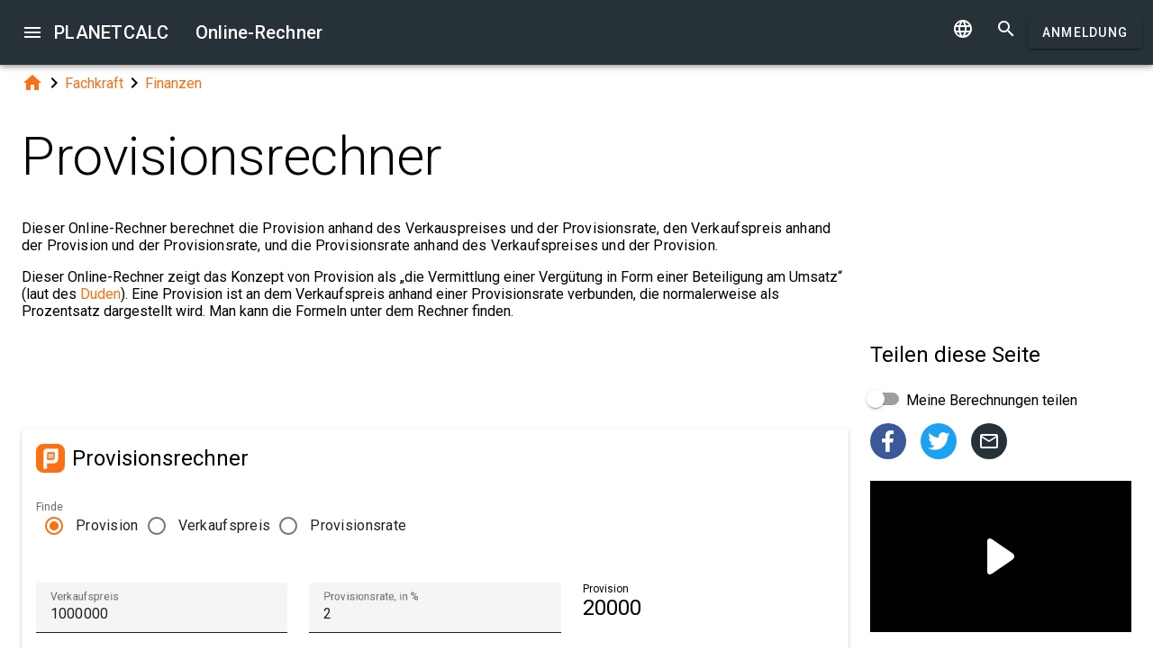

--- FILE ---
content_type: text/html; charset=UTF-8
request_url: https://de.planetcalc.com/8130/
body_size: 9383
content:
<!doctype html><html lang="de">
<head>

	<meta charset="utf-8">
	<meta name="viewport" content="width=device-width, initial-scale=1.0">
	<link rel="preload" href="/font/pc-icons.woff2?t=2f4187228ca956c693a7216e80d6ea51" as="font" type="font/woff2" crossorigin/>
	<link rel="preconnect" href="https://fonts.gstatic.com" crossorigin/>
	<link href="https://fonts.googleapis.com/css?family=Roboto:300,400,500" rel="stylesheet">
	<link rel="preconnect" href="https://ajax.googleapis.com" crossorigin/>
	<link rel="icon" href="/favicon.svg" type="image/svg+xml">
<link rel="stylesheet" href="/style/min/planetcalc_common_3769.css">
<script async src="https://cdn.fuseplatform.net/publift/tags/2/3228/fuse.js"></script>

<meta name="keywords" content="#Provision, #Verkauf, Finanzen, Leben, Provision, Rate, Verkaufspreis"/><meta name="description" content=" Dieser Online-Rechner berechnet die Provision anhand des Verkauspreises und der Provisionsrate, den Verkaufspreis anhand der Provision und der Provisionsrate, und die Provisionsrate anhand des Verkaufspreises und der Provision."/><meta name="author" content="Timur : Mitglied von Planetcalc"/><meta name="generator" content="Planetcalc"/><link rel="canonical" href="https://de.planetcalc.com/8130/" /><style media="all">
body {  min-height:100% }
h1 { font-size: 3.75rem; line-height: 3.75rem; }
img.pc-math { vertical-align:middle;max-width: 100%; height: auto; }
.social-float {
	position: absolute;
	margin-left: auto;
	margin-right: auto;
	left: 0;
	right: 0;
	width: 350px;
    	height: 400px;
    	background: white;
	box-shadow: 0 0 10px rgba(0,0,0,0.5);
	z-index: 100;
}
td.comment_created {
    border-bottom: 0 !important;
    padding-bottom: 0 !important;
}
td.message {
	padding-top:0 !important;
}

#main_div { padding:0 }
.f_ {
	margin-top:0;
	line-height: normal;
}

	#request_status { width:900px; }
	.modal-body {  max-height: 800px;}
.sofia {
	margin:8px auto;
	text-align:center;
}
.right-ads { margin:16px 0; }
.v5 {
	background-color:#fafafa;
}
.card-authors { padding:0 1.5em 1.5em 1.5em; }

.author-date {
	padding:16px 0;
}
.author-date i {
	padding-right:8px;
}
.author-date a {
	padding-right:32px;
}
#comments {
	margin-top:32px;
}
#comments .t9 {
	margin-top:0;
}
.ads-inline {
    text-align: center;
}
.embed-form {
	margin-bottom:16px;
}

div.social a.oc { margin-right:16px }
div.social { margin: 16px 0; }
div.social h4 { margin-bottom:0 }
.share-url-text { margin:16px 0 }
.share-mode { margin-bottom: 16px; }
.share-url-text div { width:100% }
.similar-calc ul {  padding:0; }
.similar-calc ul li { padding:0 0 16px 16px; display: inline-block; }
#bottom-right-card { position: -webkit-sticky; position:sticky; top: 80px; }
#publift_hrec_1{min-height:250px}#publift_hrec_2{min-height:250px}#publift_mrec_1{min-height:250px}#publift_vrec_1{min-height:600px}#publift_footer{min-height:250px}
@media (min-width:480px){#publift_hrec_1{min-height:60px}}
@media (min-width:768px){#publift_hrec_1{min-height:90px}}</style>
<title>Online-Rechner: Provisionsrechner</title>
</head>
<body id="ui_viewer" class="y1 viewer">
<div id="main_menu" class="nc w0 g1" tabindex="-1"><ul class="z0"  role="menu" aria-hidden="true"><li class="a1" role="menuitem" tabindex="0" onclick="document.location.href='\/all\/';"><span class="y0"><i class="material-icons">&#xe5c3;</i></span><span class="b1">Alle Online-Rechner</span></li><li class="a1" role="menuitem" tabindex="-1" onclick="document.location.href='\/personal\/requests\/new\/';"><span class="y0"><i class="material-icons">&#xe90f;</i></span><span class="b1">Einen Rechner anfordern</span></li><li class="a1" role="menuitem" tabindex="-1" onclick="document.location.href='\/todo\/translationtask\/?id[]=8130\u0026from=de';"><span class="y0"><i class="material-icons">&#xe894;</i></span><span class="b1">Übersetzung</span></li></ul></div><div class="m1 q7 kb"><div class="q1"><div class="r1 s1 mdc-toolbar__section--shrink-to-fit" ><a class="material-icons n1" id="btn_main_menu" href="#">&#xe5d2;</a><a href="/" class="u1 nb" title="Online-Rechner"><h2 class="u1">PLANETCALC <span class="cc kc">Online-Rechner</span></h2></a></div><div class="r1 t1" ><a id="btn_change_language_menu" class="material-icons cc n1" href="#">&#xe894;</a><a class="material-icons n1" href="/search/">&#xe8b6;</a><a href="/personal/" class="cc ob c2 g2" id="planetcalc_login">Anmeldung</a></div></div><div style="min-height:0;"><div id="change_language_menu" class="nc w0 g1" tabindex="0"><ul class="z0"  role="menu" aria-hidden="true"><li id="change_language_de" class="a1 f1" role="menuitem" tabindex="0"><span class="y0"><i class="material-icons">&#xe5ca;</i></span><span class="b1">Deutsch</span></li><li id="change_language_en" class="a1" role="menuitem" tabindex="-1" onclick="document.location.href='https:\/\/planetcalc.com\/8130\/?language_select=en';"><span class="y0"><i class="material-icons"> </i></span><span class="b1">English</span></li><li id="change_language_es" class="a1" role="menuitem" tabindex="-1" onclick="document.location.href='https:\/\/es.planetcalc.com\/8130\/?language_select=es';"><span class="y0"><i class="material-icons"> </i></span><span class="b1">Español</span></li><li id="change_language_pt" class="a1" role="menuitem" tabindex="-1" onclick="document.location.href='https:\/\/pt.planetcalc.com\/8130\/?language_select=pt';"><span class="y0"><i class="material-icons"> </i></span><span class="b1">Português</span></li><li id="change_language_ru" class="a1" role="menuitem" tabindex="-1" onclick="document.location.href='https:\/\/planetcalc.ru\/8130\/?language_select=ru';"><span class="y0"><i class="material-icons"> </i></span><span class="b1">Русский</span></li><li id="change_language_zh" class="a1" role="menuitem" tabindex="-1" onclick="document.location.href='https:\/\/zh.planetcalc.com\/8130\/?language_select=zh';"><span class="y0"><i class="material-icons"> </i></span><span class="b1">中文</span></li><li id="change_language_fr" class="a1" role="menuitem" tabindex="-1" onclick="document.location.href='https:\/\/fr.planetcalc.com\/8130\/?language_select=fr';"><span class="y0"><i class="material-icons"> </i></span><span class="b1">Français</span></li></ul></div></div></div><div id="main_div" class="jb">  
	<div class="v_"> 
	<div class="w_"> 
<div class="main-column x_ g0" id="left-block"><div class="qb"><a class="material-icons" href="/">&#xe88a;</a><i class="material-icons">&#xe5cc;</i><a href="/search/?tag=8901">Fachkraft</a><i class="material-icons">&#xe5cc;</i><a href="/search/?tag=8937">Finanzen</a></div><header><h1>Provisionsrechner</h1><p class="f_">Dieser Online-Rechner berechnet die Provision anhand des Verkauspreises und der Provisionsrate, den Verkaufspreis anhand der Provision und der Provisionsrate, und die Provisionsrate anhand des Verkaufspreises und der Provision.</p><div></div></header><script>
document.addEventListener("DOMContentLoaded",function() {
	var f = new FormatterTimeSpan();
	$('.nav-created').text(function ( i,t ) { return f.Format(t);});
});
</script>
<div class="article"><div class="article_body"><p>Dieser Online-Rechner zeigt das Konzept von Provision als „die Vermittlung einer Vergütung in Form einer Beteiligung am Umsatz“ (laut des <a href="https://www.duden.de/rechtschreibung/Provision"  rel="nofollow">Duden</a>). Eine Provision ist an dem Verkaufspreis anhand einer Provisionsrate verbunden, die normalerweise als Prozentsatz dargestellt wird. Man kann die Formeln unter dem Rechner finden.</p>
<p></p>
<div id="calculator8129"></div><div class="ads-inline"><div id="publift_hrec_1" data-fuse="22916193055"></div></div><div class="pc-article-part"><div class="u5"><div class="w_ f8"  id="dialogv6411ef6cc4067"><div class="x_ j0"><div class="s8 t8"><a class="t_" target="_blank" href="https://de.planetcalc.com/8129/?license=1"><img src="/img/32x32i.png" alt="PLANETCALC, Provisionsrechner" width="32" height="32"></a><h4 class="y9">Provisionsrechner</h4></div></div><div class="x_ j0"><div class="v8" id="dialogv6411ef6cc4067_what"><label class="l8 w8">Finde</label><div class="m8"><div class="h2"><div class="u2"><input type="radio" class="v2" id="dialogv6411ef6cc4067_what0" name="what" checked value="commission"/><div class="w2"><div class="x2"></div><div class="y2"></div></div></div><label for="dialogv6411ef6cc4067_what0">Provision</label></div><div class="h2"><div class="u2"><input type="radio" class="v2" id="dialogv6411ef6cc4067_what1" name="what" value="price"/><div class="w2"><div class="x2"></div><div class="y2"></div></div></div><label for="dialogv6411ef6cc4067_what1">Verkaufspreis</label></div><div class="h2"><div class="u2"><input type="radio" class="v2" id="dialogv6411ef6cc4067_what2" name="what" value="rate"/><div class="w2"><div class="x2"></div><div class="y2"></div></div></div><label for="dialogv6411ef6cc4067_what2">Provisionsrate</label></div></div></div>
<div class="n4"><div id="hlp_dialogv6411ef6cc4067_what" class="e4 c4"></div></div></div><div class="x_ a0"><div class="j4 g8"><input class="l4" type="text" value="1000000"  name="price" id="dialogv6411ef6cc4067_price"/><label class="h3 i3" for="dialogv6411ef6cc4067_price">Verkaufspreis</label><div class="_3"></div></div><div class="n4"><div id="hlp_dialogv6411ef6cc4067_price" class="e4 c4"></div></div></div><div class="x_ a0"><div class="j4 g8"><input class="l4" type="text" size="3" value="2"  name="rate" id="dialogv6411ef6cc4067_rate"/><label class="h3 i3" for="dialogv6411ef6cc4067_rate">Provisionsrate, in %</label><div class="_3"></div></div><div class="n4"><div id="hlp_dialogv6411ef6cc4067_rate" class="e4 c4"></div></div></div><div class="x_ a0"><div class="j4 g8"><input class="l4" type="text" value="20000"  name="commission" id="dialogv6411ef6cc4067_commission"/><label class="h3 i3" for="dialogv6411ef6cc4067_commission">Provision</label><div class="_3"></div></div><div class="n4"><div id="hlp_dialogv6411ef6cc4067_commission" class="e4 c4"></div></div></div><div class="x_ a0"><div class="o8">Verkaufspreis</div><div class="pc-output-value p8" id="dialogv6411ef6cc4067_outprice">&nbsp;</div></div><div class="x_ a0"><div class="o8">Provisionsrate, in %</div><div class="pc-output-value p8" id="dialogv6411ef6cc4067_outrate">&nbsp;</div></div><div class="x_ a0"><div class="o8">Provision</div><div class="pc-output-value p8" id="dialogv6411ef6cc4067_outcommission">&nbsp;</div></div><div class="x_ j0"><div class="r8"><button type="button" id="dialogv6411ef6cc4067_calculate" class="c2 g2 s_ pc-btn-calc"><span id="dialogv6411ef6cc4067_button_text">berechnen</span></button></div></div><div class="x_ j0"><div class="e8"><div id="dialogv6411ef6cc4067__progress_" role="progressbar" class="c8 m0 t0"><div class="p0"></div><div class="q0"></div><div class="n0 r0"><span class="o0"></span></div><div class="n0 s0"><span class="o0"></span></div></div></div></div><div class="x_ j0"><div></div><div class="n4 x"><div id="hlp_default_dialogv6411ef6cc4067" class="e4 c4"></div></div></div><div class="x_ a0"><div class="v8"><label class="l8">Präzesionsberechnung</label><div class="x8" id="ctrl_dialogv6411ef6cc4067_precisionmetervalue">Zahlen nach dem Dezimalpunkt: 1</div><div id="dialogv6411ef6cc4067_precisionmeter" aria-controls="ctrl_dialogv6411ef6cc4067_precisionmetervalue" class="pc-precision y8 h6 v6" tabindex="0" role="slider" data-step="1" aria-valuetext="Zahlen nach dem Dezimalpunkt: 1" aria-valuemin="0" aria-valuemax="20" aria-valuenow="1"><div class="k6"><div class="j6"></div></div><div class="q6"><div class="p6"><span class="r6"></span></div><svg class="n6" width="21" height="21"><circle cx="10.5" cy="10.5" r="7.875"></circle></svg><div class="o6"></div></div></div></div></div><div class="x_ j0"><div class="b2"><div class="pc-calc-footer"><div class="ba u8"></div></div></div></div></div><script>function Dialogv6411ef6cc4067() {var me = this;me.id = "dialogv6411ef6cc4067";me.GetElement = function () { return document.getElementById( me.id ); };me.GetEventHandlerName = function () { return "dialoghandlerv6411ef6cc4067"; };this.dialog_controls = [new DialogInput("what", this, 0,new ElementAccessorRadio()),new DialogInput("price", this, new ValidatorNumber( false, true),new ElementAccessorNumber(),new ValidatorNumber( false, true)),new DialogInput("rate", this, new ValidatorComplex( new ValidatorNumber( false, true), new ValidatorRange( 0, 100) ),new ElementAccessorNumber(),new ValidatorComplex( new ValidatorNumber( false, true) )),new DialogInput("commission", this, new ValidatorNumber( false, true),new ElementAccessorNumber(),new ValidatorNumber( false, true)),new DialogInput("outprice", this, 0,new ElementAccessorOutput()),new DialogInput("outrate", this, 0,new ElementAccessorOutput()),new DialogInput("outcommission", this, 0,new ElementAccessorOutput()),new DialogInput("calculate", this, 0,new ElementAccessorOperation()),new DialogInput("_progress_", this, 0,new ElementAccessorDefault()),new DialogInput("", this, 0,new ElementAccessorDefault()),new DialogInput("precisionmeter", this, 0,new ElementAccessorPrecision(1))];me.dialog_controls._all ={};me.dialog_controls.forEach( function( e ) { if (me[e.id]===undefined) me[e.id] = e; me.dialog_controls._all[e.id] = e;} );this.addHandler = function ( handler ) {this.dialog_controls.forEach(function(c) { c.addHandler( handler);});};this.SetValues = function ( values ) {this.dialog_controls.forEach(function(c) {if ( values[c.id]!==undefined ) { c.SetValue( values[c.id] ); }});};this.Clear = function ( ) {this.dialog_controls.forEach(function( c) { c.ResetValue();});};this.SetDefaultValues = function () { this.Clear();};this.GetValues = function () {var ret = {}; this.dialog_controls.forEach(function( c) { ret[c.id] = c.GetValue();});return ret;};this.Validate = function ( ) {for(var i=0;i<me.dialog_controls.length;++i) if (!me.dialog_controls[i].Validate()) return false; return true;};this.layout = function ( ) {me.dialog_controls[10].elementAccessor.layout();}};document.addEventListener("DOMContentLoaded", function(event) {var dlg = new Dialogv6411ef6cc4067();
var hd = new CalculatorHandler(new function () {
var me = this;
me.id = 8129;
me.global = 1;
var outputs = {};
me.sinks={change:[],done:[]};
me.startOnLoad = 1;
me.infinite = 0;
var inputs = {};
var renderers = {};
var recordsets = {};
var diagrams = {};
var handler, dialog, refreshTimer;var outer = this;me.adapter = null;me.timeout = 0;
me.auto = 1;
me.init = function ( h, dlg ) { var o; handler=h;dialog =dlg;me.control = new CalcController(h,me.id);var n; var fn;n='what';if ( dlg[n] ) { inputs[n] = dlg[n]; }n='price';if ( dlg[n] ) { inputs[n] = dlg[n]; }n='rate';if ( dlg[n] ) { inputs[n] = dlg[n]; }n='commission';if ( dlg[n] ) { inputs[n] = dlg[n]; }o = dlg.outprice;outputs[o.id] =o;o.formatter =new FormatterNumber( 1,0,0,"R" );o = dlg.outrate;outputs[o.id] =o;o.formatter =new FormatterNumber( 1,0,0,"R" );o = dlg.outcommission;outputs[o.id] =o;o.formatter =new FormatterNumber( 1,0,0,"R" );handler.onReady();};
me.stop = function() {};
me.start = function() {handler.onStart();
var inputValues = me.getInputValues();me.control.onCalculate( inputValues );};me.getInputs = function() {
		return inputs;
	};
	function objectValues( a, o ) {
		for(var n in o) {
			a.push( o[n] );
	}
	}
	me.getOutputs = function() {
		var ret = [];
		objectValues( ret, outputs );
		objectValues( ret, diagrams );
		objectValues( ret, renderers );
	return ret;
	};
	me.getInputValues = function() {
		var r = {};
		for( var n in inputs) {
			r[n] = inputs[n].GetValue();
		}
		return r;
	};
me.setResult = function( res, done ) {outputs.outprice.SetValue(res.outprice);outputs.outrate.SetValue(res.outrate);outputs.outcommission.SetValue(res.outcommission);if (done) { handler.onStop();if ( PCF.requestFormulaUpdate( false ) ) { var mjx = window.MathJax; mjx.Hub.Queue(["Typeset",mjx.Hub]);};}};me.resetDisplay = function ( ) {
};
},{calculate:"berechnen", stop:"Stopp"});;
hd.initdialog(dlg);dlg.addHandler(hd);window.dialoghandlerv6411ef6cc4067 = hd;});</script><div id="user_data_8129"><div class="tc" id="ud_note8129"><button class="c2 pc-btn-link ce"><i class="material-icons">&#xe14d;</i> Link</button> <button class="c2 pc-btn-new"><i class="material-icons">&#xe161;</i> Abspeichern</button>  <button type="button" class="c2 pc-btn-embed-wol"><i class="material-icons">&#xe87b;</i> Widget</button></div><script>document.addEventListener("DOMContentLoaded", function(event) { window.udh_8129=new PCUserDataHandler( { calcid:8129,id:"user_data_8129"});});</script></div></div></div><div class="ads-inline"><div id="publift_hrec_2" data-fuse="22916179273"></div></div>
<p></p>
<h2>Berechnung der Provision</h2>
<p><img src="/cgi-bin/mimetex.cgi?Provision%3DVerkaufspreis%20%2A%20Provisionsrate" alt="Provision=Verkaufspreis * Provisionsrate" class="pc-math" /></p>
<p>Unter Verwendung dieser Beziehung kann man auch den Verkaufspreis ermitteln, wenn man die Provision und die Provisionsrate kennt:</p>
<p><img src="/cgi-bin/mimetex.cgi?Verkaufspreis%20%3D%20%5Cfrac%7BProvision%7D%7BProvisionsrate%7D" alt="Verkaufspreis = \frac{Provision}{Provisionsrate}" class="pc-math" /></p>
<p>Und die Provisionsrate kann man ermitteln, wenn man den Verkaufspreis und die Provision kennt:</p>
<p><img src="/cgi-bin/mimetex.cgi?Provisionsrate%20%3D%20%5Cfrac%7BProvision%7D%7BVerkaufspreis%7D" alt="Provisionsrate = \frac{Provision}{Verkaufspreis}" class="pc-math" /></p>
<p>Wenn man Prozentsätze für die Berechnung nutzt, muss man die Rate in Prozente durch 100 teilen., oder man multipliziert sie durch 100, wenn man die Prozente wieder als Ergebnis haben möchte. </p></div></div><div id="copied_msg" class="ke"><div class="me"><div class="ne">URL zum Clipboard kopiert</div></div></div><div class="social social-share ee"><div class="share-mode"><div class="t9 share-switch"><div class="x6"><div class="z6"></div><div class="b7"><div class="_7"><input class="a7" type="checkbox" id="share_data_md"/></div></div></div> <label for="share_data_md">&nbsp;Meine Berechnungen teilen</label></div><div class="share_data_msg z"></div></div><div class="share-buttons"><a class="pc-social-share oc pc" target="_blank" href="https://www.facebook.com/sharer/sharer.php?u=https%3A%2F%2Fde.planetcalc.com%2F8130%2F" rel="noopener nofollow" data-origin="pc"><span class="material-icons">&#xf301;</span></a><a class="pc-social-share oc qc" target="_blank" href="https://twitter.com/intent/tweet?text=Online-Rechner%3A%20Provisionsrechner&url=https%3A%2F%2Fde.planetcalc.com%2F8130%2F" rel="noopener nofollow" data-origin="qc"><span class="material-icons">&#xf303;</span></a><a class="pc-social-share oc r_" href="mailto:?subject=Online-Rechner%3A%20Provisionsrechner&body=https%3A%2F%2Fde.planetcalc.com%2F8130%2F" rel="noopener nofollow" data-origin="r_"><span class="material-icons">&#xe0e1;</span></a></div><div class="share-url-text x"><div class="j4"><input class="l4" type="text" value="" readonly/><div class="_3"></div></div><div class="n4"><div id="share_data_md_hlp" class="e4 c4">Jeder, der den Link erhält, kann die Berechnung anseheh.</div></div><button class="c2 mc" type="button" ><span class="f2 ">Kopieren</span></button>
<div style="clear:both"></div></div></div><div class="similar-calc"><h4>Ähnliche Rechner</h4><ul><li>&bull; <a href="/2465/" title="Validierung einer Bankkartennummer">Validierung einer Bankkartennummer</a></li><li>&bull; <a href="/2283/" title="Batterieentladezeit nach Ladung">Batterieentladezeit nach Ladung</a></li><li>&bull; <a href="/954/" title="Preis basierend auf laufenden Meter">Preis basierend auf laufenden Meter</a></li><li>&bull; <a href="/9184/" title="Umwandler von Zeit in Geld">Umwandler von Zeit in Geld</a></li><li>&bull; <a href="/274/" title="Wieviele Tage liegen zwischen 2 Daten?">Wieviele Tage liegen zwischen 2 Daten?</a></li><li>&bull; <a href="/search/?section=8937" class="vc">Finanzen Bereich ( 3 calculators )</a></li></ul></div><div class="b"><i class="material-icons">&#xe54e;</i>&nbsp;<a class="vc yb" href="/search/?tag=16165" >#Provision</a> <a class="vc yb" href="/search/?tag=16167" >#Verkauf</a> <a class="vc _c" href="/search/?tag=8937" >Finanzen</a> <a class="vc bc" href="/search/?tag=8897" >Leben</a> <a class="vc yb" href="/search/?tag=16171" >Provision</a> <a class="vc yb" href="/search/?tag=16163" >Rate</a> <a class="vc yb" href="/search/?tag=16169" >Verkaufspreis</a> </div><div class="b2"><span class="u8"><a href="https://de.planetcalc.com/8130/?license=1" target=_blank><i class="material-icons">&#xf304;</i><i class="material-icons">&#xf305;</i></a></span> PLANETCALC, Provisionsrechner<div class="ba u8"></div></div><div class="p9 qb author-date v"><i class="material-icons">&#xe7ff;</i><a href="/8130/?thanks=1">Timur</a><i class="material-icons">&#xe8b5;</i><span class="nav-created">2021-09-11 17:10:57</span></div>		<script>
		function showAvInitials( i ) {
			i.style.display="none";
			var d = i.parentNode;
			var bg = d.getAttribute("data-bg");
			d.style.backgroundColor = bg;
			var e = d.getElementsByClassName("tb");
			if ( e.length ) {
				e[0].style.display="inline";
			}
		}
		function CommentAvatarFormatter( formatter ) {
			var colors = [ "#D32F2F", "#C2185B", "#7B1FA2", "#512DA8", "#303F9F", "#1976D2", "#0288D1", "#0097A7", "#00796B", "#388E3C", "#689F38", "#AFB42B", "#FBC02D", "#FFA000", "#F57C00", "#E64A19", "#5D4037", "#455A64"];
	this.Format = function ( colname, record ) {
		var ret = '<div class="' + "sb" + '"';
			var name = record.nickname;
			if ( !name ) name = 'Unknown'; else name = name.toString();
			var hash = 0;
			for(var i =0 ;i<name.length;++i) {
				hash+=name.charCodeAt(i);
			}
			var color = colors[ hash%colors.length];
			var namearr = name.split(' ');
			var abbr ='';
			for(var i=0;i<namearr.length && i<2 ;++i) {
				if ( namearr[i].length) {
					abbr+=namearr[i].substr(0,1);
				}
			}
		if ( record.photo ) {
			ret+='data-bg="' + color + '"><img src="' + record.photo + '" alt="' + (record.nickname && record.nickname.replace?record.nickname.replace('"',"'"):'') + '" onerror="showAvInitials(this);">';
		} else {
			ret+=' style="background-color:' + color + '">';
		}
		ret+='<span class="' + "tb" + '"' + (record.photo?' style="display:none;"':'') + '>' + abbr.toUpperCase()  + '</span>';
		ret+='</div>';
		return ret;
	}
}</script>
<div id="comments"><div class="w_ f8"  id="dialogv6976186d763fd"><div class="x_ j0"><div class="s8"><h4 class="y9">Kommentare</h4></div></div><div class="x_ _0"><div id="dialogv6976186d763fd_group_sofia"  class="placeholder"></div></div><div class="x_ g0"><div class="w_ f8"  id="dialogv6976186d763fd_group_comments"><div class="x_ j0"><div class="j4 m4 g8 "><textarea class="l4"  id="dialogv6976186d763fd_message" rows="5" cols="80"></textarea>
<div class="c3"><div class="e3"></div><div class="f3"><label class="h3" for="dialogv6976186d763fd_message">Ihre Nachricht</label></div><div class="g3"></div></div></div><div class="n4"><div id="hlp_dialogv6976186d763fd_message" class="e4 c4"></div></div></div><div class="x_ j0"><div class="t9"><div class="x6"><div class="z6"></div><div class="b7"><div class="_7"><input class="a7" type="checkbox" id="dialogv6976186d763fd_notify"/></div></div></div><label for="dialogv6976186d763fd_notify"> Kommentar Benachrichtigung aktivieren</label></div><div class="n4"><div id="hlp_dialogv6976186d763fd_notify" class="e4 c4"></div></div></div></div></div><div class="x_ j0"><div class="e8"><div id="dialogv6976186d763fd_progress" role="progressbar" class="c8 m0 t0"><div class="p0"></div><div class="q0"></div><div class="n0 r0"><span class="o0"></span></div><div class="n0 s0"><span class="o0"></span></div></div></div></div><div class="r8 x_ j0"><button class="c2 g2" type="button" id="dialogv6976186d763fd_send"><span class="f2 ">Senden</span></button>
</div><div class="x_ j0"><div id="dialogv6976186d763fd_comments"  class="placeholder"></div></div><input type="hidden" value="8561" id="dialogv6976186d763fd_messagebox"/></div><script>function Dialogv6976186d763fd() {var me = this;me.id = "dialogv6976186d763fd";me.GetElement = function () { return document.getElementById( me.id ); };me.GetEventHandlerName = function () { return "dialoghandlerv6976186d763fd"; };this.dialog_controls = [new DialogInput("group_sofia", this, 0,new ElementAccessorDefault()),new DialogInput("group_comments", this, 0,new ElementAccessorDefault()),new DialogInput("message", this, new ValidatorTextSize( 0,5000 ),new ElementAccessorText()),new DialogInput("notify", this, 0,new ElementAccessorCheckbox()),new DialogInput("messagebox", this, 0,new ElementAccessorHidden()),new DialogInput("progress", this, 0,new ElementAccessorDefault()),new DialogInput("send", this, 0,new ElementAccessorOperation()),new DialogInput("comments", this, 0,new ElementAccessorDefault())];me.dialog_controls._all ={};me.dialog_controls.forEach( function( e ) { if (me[e.id]===undefined) me[e.id] = e; me.dialog_controls._all[e.id] = e;} );this.addHandler = function ( handler ) {this.dialog_controls.forEach(function(c) { c.addHandler( handler);});};this.SetValues = function ( values ) {this.dialog_controls.forEach(function(c) {if ( values[c.id]!==undefined ) { c.SetValue( values[c.id] ); }});};this.Clear = function ( ) {this.dialog_controls.forEach(function( c) { c.ResetValue();});};this.SetDefaultValues = function () { this.Clear();};this.GetValues = function () {var ret = {}; this.dialog_controls.forEach(function( c) { ret[c.id] = c.GetValue();});return ret;};this.Validate = function ( ) {for(var i=0;i<me.dialog_controls.length;++i) if (!me.dialog_controls[i].Validate()) return false; return true;};this.layout = function ( ) {}};document.addEventListener("DOMContentLoaded", function(event) {var dlg = new Dialogv6976186d763fd();
var hd = function() {var dialogv6976186d763fd_comments_init_data="";var dialogv6976186d763fd_comments=new AjaxSetMessages(dialogv6976186d763fd_comments_init_data, "/service/comments/", "dialogv6976186d763fd_comments", "Laden….");dialogv6976186d763fd_comments.Renderer.AddColumn("posted","Erstellt",new RecordFieldFormatter( new FormatterTimeSpan() ));dialogv6976186d763fd_comments.Renderer.AddColumn("avatar","",new CommentAvatarFormatter());dialogv6976186d763fd_comments.Renderer.AddColumn("created","",new RecordFieldFormatter( new FormatterPrefix("Registriert: ", new FormatterDateOnly()) ));dialogv6976186d763fd_comments.Renderer.AddColumn("posts","",new RecordFieldFormatter( new FormatterPrefix("Beiträge: ", null) ));dialogv6976186d763fd_comments.Render();dialogv6976186d763fd_comments.qc.messagebox=8561;dialogv6976186d763fd_comments.qc.language="de";dialogv6976186d763fd_comments.qc.parent=0; var ch= new CommentFormHandler("https://de.planetcalc.com/8130/?loginrequirednow=1&language_select=de",false);ch.setTable(dialogv6976186d763fd_comments); return ch;}();;
hd.initdialog(dlg);dlg.addHandler(hd);});</script></div><div class="ads-inline"><div id="publift_footer" data-fuse="22916193061"></div></div></div><div class="x_ _0"><div id="top-right-card" class="right_fix"></div><div class="cc right-ads"><div id="publift_mrec_1" data-fuse="22916172285"></div></div><div id="bottom-right-card" ><div class="social social-share ce"><h4 class="share-title">Teilen <span class="share-subject">diese Seite</span></h4><div class="share-mode"><div class="t9 share-switch"><div class="x6"><div class="z6"></div><div class="b7"><div class="_7"><input class="a7" type="checkbox" id="share_data"/></div></div></div> <label for="share_data">&nbsp;Meine Berechnungen teilen</label></div><div class="share_data_msg z"></div></div><div class="share-buttons"><a class="pc-social-share oc pc" target="_blank" href="https://www.facebook.com/sharer/sharer.php?u=https%3A%2F%2Fde.planetcalc.com%2F8130%2F" rel="noopener nofollow" data-origin="pc"><span class="material-icons">&#xf301;</span></a><a class="pc-social-share oc qc" target="_blank" href="https://twitter.com/intent/tweet?text=Online-Rechner%3A%20Provisionsrechner&url=https%3A%2F%2Fde.planetcalc.com%2F8130%2F" rel="noopener nofollow" data-origin="qc"><span class="material-icons">&#xf303;</span></a><a class="pc-social-share oc r_" href="mailto:?subject=Online-Rechner%3A%20Provisionsrechner&body=https%3A%2F%2Fde.planetcalc.com%2F8130%2F" rel="noopener nofollow" data-origin="r_"><span class="material-icons">&#xe0e1;</span></a></div><div class="share-url-text x"><div class="j4"><input class="l4" type="text" value="" readonly/><div class="_3"></div></div><div class="n4"><div id="share_data_hlp" class="e4 c4">Jeder, der den Link erhält, kann die Berechnung anseheh.</div></div><button class="c2 mc" type="button" ><span class="f2 ">Kopieren</span></button>
<div style="clear:both"></div></div></div><div class="ads-sticker right-ads"><div id="publift_vrec_1" data-fuse="22916193058"></div></div></div></div></div></div><script>
var shiftMax = 0;
document.addEventListener('DOMContentLoaded', function(){ 
	showStoreRef();
	
var sharer = new PSS.Sharer("meine Berechnung",'Größe der Berechnungsdaten is %1. Um Ihre Berechnung zu teilen, please <a class="save_data_link" href="#">Berechnungsdaten speichern</a> auf unseren Serverspeicher.');});


function getMobileOperatingSystem() {
	var userAgent = navigator.userAgent || navigator.vendor || window.opera;
	if (/android/i.test(userAgent)) {
		return "Android";
    }
    if (/iPad|iPhone|iPod/.test(userAgent) && !window.MSStream) {
        return "iOS";
    }
    return "unknown";
}
function showStoreRef() {
	if ( $(".wb").length && !$(".wb").is(":visible") ) {
	switch( getMobileOperatingSystem()) {
	case 'Android':{
		$(".pc-storeref-android").removeClass("cc");
	} break;
	case 'iOS':{
		$(".pc-storeref-ios").removeClass("cc");
	} break;
	}	
}
var savedData = [];function forEachCalc( func ) {
	if ( window.CurrentPageCalculators ) {
		for( var i =0;i<window.CurrentPageCalculators.length;++i ) {
			func( window.CurrentPageCalculators[i] );
		}
	}
}

forEachCalc( function ( calc ) {
	var sd = savedData[calc.CalculatorID ];
	if ( sd ) {
		calc.setProfile(sd,false);
}});

}
</script>
</div><!-- container-->
	<div class="horizontal_divider"></div>
	<footer class="t7">
	<ol >
		<li><h4>Über</h4></li>
		<li><a href="/about/">Das Projekt</a></li>
		<li><a class="inline" href="//twitter.com/planetcalc" rel="nofollow" ><i class="material-icons">&#xf303;</i></a>
				</li>
	</ol>

	<ol >
		<li><h4>Bedingungen</h4></li>
		<li><a href="/terms/">Nutzungsbedingung</a></li>  
		<li><a href="/privacy/">Datenschutz Bestimmung</a></li>
	</ol>
	<ol >
		<li><h4>Rechner</h4></li>
		<li><a href="/all/">Alle Online-Rechner</a></li>
	</ol>
	<ol >
		<li><h4>Gemeinschaft</h4></li>
		<li><a href="/comments/">Alle Diskussionen</a></li>
		<li><a href="/allrequests/">Alle Anfragen</a></li>
		<li><a href="/sofia/">Sofia's Gallerie</a></li>
		<li><a href="/dev/">Für Entwickler</a></li>
	</ol>
	<ol >
		<li><h4>Sprache</h4></li>
<li><a href="#" onclick="document.location.href='https:\/\/de.planetcalc.com\/8130\/?language_select=de'" title="Deutsch">Deutsch</a></li><li><a href="#" onclick="document.location.href='https:\/\/planetcalc.com\/8130\/?language_select=en'" title="English">English</a></li><li><a href="#" onclick="document.location.href='https:\/\/es.planetcalc.com\/8130\/?language_select=es'" title="Español">Español</a></li><li><a href="#" onclick="document.location.href='https:\/\/pt.planetcalc.com\/8130\/?language_select=pt'" title="Português">Português</a></li><li><a href="#" onclick="document.location.href='https:\/\/planetcalc.ru\/8130\/?language_select=ru'" title="Русский">Русский</a></li><li><a href="#" onclick="document.location.href='https:\/\/zh.planetcalc.com\/8130\/?language_select=zh'" title="中文">中文</a></li><li><a href="#" onclick="document.location.href='https:\/\/fr.planetcalc.com\/8130\/?language_select=fr'" title="Français">Français</a></li>	</ol>
	<ol >
		<li><h4>Privater Bereich</h4></li>
		<li><a href="/personal/">
Anmeldung</a>
</li>
	</ol>
	<div class="pb">Copyright &copy; PlanetCalc Version:
	3.1.3794.0	</div>
</footer>
<script>if ( PCL===undefined ) {var PCL = {};}
	PCL.language_id='de';
PCL.minutes_ago_one="vor %1 Minute";PCL.minutes_ago_other="vor %1 Minuten";PCL.hours_ago_one="vor %1 Stunde";PCL.hours_ago_other="vor %1 Stunden";PCL.days_ago_one="vor %1 Tag";PCL.days_ago_other="vor %1 Tagen";PCL.months_ago_one="vor %1 Monat";PCL.months_ago_other="vor %1 Monaten";PCL.years_ago_one="vor %1 Jahr";PCL.years_ago_other="vor %1 Jahren";PCL.all="Alle";PCL.x_of_y="%1 von %2";PCL.items_per_page="Elemente pro Seite";PCL.next_page="Nächste Seite";PCL.prev_page="Voriger Seite";PCL.err_data_too_long="Größe der Berechnungsdaten is %1. Ihre Berechnungsdaten sind zu groß. Wir elauben nur %2.";PCL.userdata="Die Berechnung wurde von 2% von <a href=\"/personal/authorinfo/?id=%3\" rel=\"nofollow\">%1</a> gespeichert.";	PCL.yes="ja";PCL.no="Nein";	PCL.digits_afterdot="Zahlen nach dem Dezimalpunkt: %1";	PCL.err_must_be_at_least_x_chars_long="Muss mindestens %1 Charaktere haben.";PCL.err_must_be_less_or_equal_x_chars="Muss weniger als %1 Charaktere haben.";	PCL.err_invalid_number="Zahl erwartet";PCL.err_invalid_positive_number="Positive Zahl erwartet.";PCL.err_invalid_integer_number="Ganzzahl erwartet";PCL.err_invalid_integer_positive_number="Eine positive Ganzzahl erwartet";PCL.err_complex_not_allowed="Komplexe Zahlen sind nicht erlaubt";PCL.err_fraction_not_allowed="Eine Bruchzahl ist nicht erlaubt";	PCL.err_range_error="Werte müssen n dem folgenden beriech liegen: [%1 .. %2].";		PCL.pluralCodes = ['zero','one','two','few','many'];
	PCL.ordinalIR = function( n ) {
		var i = n, w=0,f=0,t=0,v=0;
		return "other";	}
	PCL.cardinalIR = function( n ) {
		var i = n, w=0,f=0,t=0,v=0;
		if (v==0 && i==1) return PCL.pluralCodes[1];return "other";	}
	PCL.getOrdinal = function(n){
		return PCL['ordinal_' + PCL.ordinalIR( n )];
	}
</script>
<script src="https://ajax.googleapis.com/ajax/libs/jquery/3.6.0/jquery.min.js" crossorigin="anonymous"></script><script src="/lib/min/3768/pla_0_3768.js"></script><script id="Lib220406">"use strict";self.Planetcalc=new function(){var t=this;this.Calc8129=function(e,i,t,s,a,o,c){switch(e){case"price":a.SetValue(s/(.01*t));break;case"rate":o.SetValue(s/i*100);break;case"commission":c.SetValue(i*(.01*t))}},this.Disp8129=function(e,i,t,s,a,o,c){i.Display("price"!=e.GetValue()),a.Display("price"==e.GetValue()),t.Display("rate"!=e.GetValue()),o.Display("rate"==e.GetValue()),s.Display("commission"!=e.GetValue()),c.Display("commission"==e.GetValue())},this.Display8129=function(e,i){t.Disp8129(i.options(e.what,"what"),i.simple(e.price,"price"),i.simple(e.rate,"rate"),i.simple(e.commission,"commission"),i.simple(e.outprice,"outprice"),i.simple(e.outrate,"outrate"),i.simple(e.outcommission,"outcommission"))},this.Calculate8129=function(e){var i={};return t.Calc8129(e.what,Number(e.price),Number(e.rate),Number(e.commission),{SetValue:function(e){i.outprice=e}},{SetValue:function(e){i.outrate=e}},{SetValue:function(e){i.outcommission=e}}),i}};</script><script>
PLANETCALC.init();
</script>
</body>
</html>


--- FILE ---
content_type: text/html; charset=utf-8
request_url: https://www.google.com/recaptcha/api2/aframe
body_size: 258
content:
<!DOCTYPE HTML><html><head><meta http-equiv="content-type" content="text/html; charset=UTF-8"></head><body><script nonce="5odZF_4POLZClLyN8AHDvQ">/** Anti-fraud and anti-abuse applications only. See google.com/recaptcha */ try{var clients={'sodar':'https://pagead2.googlesyndication.com/pagead/sodar?'};window.addEventListener("message",function(a){try{if(a.source===window.parent){var b=JSON.parse(a.data);var c=clients[b['id']];if(c){var d=document.createElement('img');d.src=c+b['params']+'&rc='+(localStorage.getItem("rc::a")?sessionStorage.getItem("rc::b"):"");window.document.body.appendChild(d);sessionStorage.setItem("rc::e",parseInt(sessionStorage.getItem("rc::e")||0)+1);localStorage.setItem("rc::h",'1769347184934');}}}catch(b){}});window.parent.postMessage("_grecaptcha_ready", "*");}catch(b){}</script></body></html>